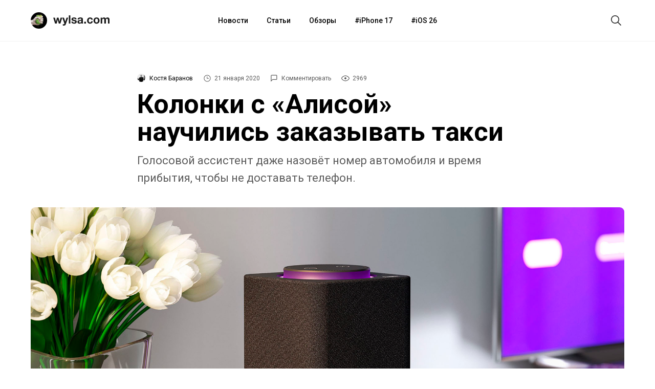

--- FILE ---
content_type: text/html; charset=utf-8
request_url: https://aflt.market.yandex.ru/widgets/service?appVersion=4e3c53b3d5b5ecec91b93b9c3c0637f348aa0ce5
body_size: 488
content:

        <!DOCTYPE html>
        <html>
            <head>
                <title>Виджеты, сервисная страница!</title>

                <script type="text/javascript" src="https://yastatic.net/s3/market-static/affiliate/2393a198fd495f7235c2.js" nonce="d4sdXnsp/x6qxm8T1gGnAw=="></script>

                <script type="text/javascript" nonce="d4sdXnsp/x6qxm8T1gGnAw==">
                    window.init({"browserslistEnv":"legacy","page":{"id":"affiliate-widgets:service"},"request":{"id":"1768603385786\u002F89e57370fcc465a029ef8e1089480600\u002F1"},"metrikaCounterParams":{"id":45411513,"clickmap":true,"trackLinks":true,"accurateTrackBounce":true}});
                </script>
            </head>
        </html>
    